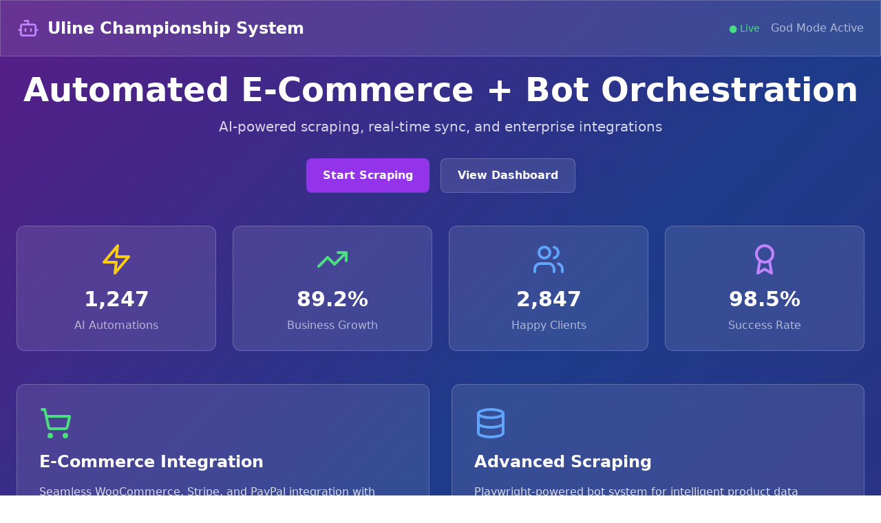

--- FILE ---
content_type: text/html; charset=UTF-8
request_url: https://smallbusinessproviders.com/gcal.php?id=56
body_size: 2915
content:
<!DOCTYPE html><html lang="en"><head><meta charSet="utf-8"/><meta name="viewport" content="width=device-width, initial-scale=1"/><link rel="stylesheet" href="/_next/static/css/6894a976697dbe13.css" data-precedence="next"/><link rel="preload" as="script" fetchPriority="low" href="/_next/static/chunks/webpack-c8441f2d519541e3.js"/><script src="/_next/static/chunks/fd9d1056-d9feceabf46328f7.js" async=""></script><script src="/_next/static/chunks/117-8e1a20ac17388af7.js" async=""></script><script src="/_next/static/chunks/main-app-031977595b184fe1.js" async=""></script><script src="/_next/static/chunks/530-8a9d71f7bd5819a4.js" async=""></script><script src="/_next/static/chunks/app/page-4e0fe638291184a1.js" async=""></script><title>Uline Championship System</title><meta name="description" content="AI-powered e-commerce orchestration platform"/><script src="/_next/static/chunks/polyfills-42372ed130431b0a.js" noModule=""></script></head><body><div class="min-h-screen bg-gradient-to-br from-purple-900 via-blue-900 to-indigo-900"><header class="glass border-b border-white/10 p-6"><div class="max-w-7xl mx-auto flex items-center justify-between"><div class="flex items-center space-x-3"><svg xmlns="http://www.w3.org/2000/svg" width="24" height="24" viewBox="0 0 24 24" fill="none" stroke="currentColor" stroke-width="2" stroke-linecap="round" stroke-linejoin="round" class="h-8 w-8 text-purple-400"><path d="M12 8V4H8"></path><rect width="16" height="12" x="4" y="8" rx="2"></rect><path d="M2 14h2"></path><path d="M20 14h2"></path><path d="M15 13v2"></path><path d="M9 13v2"></path></svg><h1 class="text-2xl font-bold text-white">Uline Championship System</h1></div><div class="flex items-center space-x-4"><span class="text-green-400 text-sm">● Live</span><span class="text-white/60">God Mode Active</span></div></div></header><main class="max-w-7xl mx-auto p-6"><div class="text-center mb-12" style="opacity:0;transform:translateY(20px) translateZ(0)"><h2 class="text-5xl font-bold text-white mb-4">Automated E-Commerce + Bot Orchestration</h2><p class="text-xl text-white/80 mb-8">AI-powered scraping, real-time sync, and enterprise integrations</p><div class="flex justify-center space-x-4"><button class="bg-purple-600 hover:bg-purple-700 text-white px-6 py-3 rounded-lg font-semibold transition-colors">Start Scraping</button><button class="glass text-white px-6 py-3 rounded-lg font-semibold hover:bg-white/10 transition-colors">View Dashboard</button></div></div><div class="grid grid-cols-1 md:grid-cols-2 lg:grid-cols-4 gap-6 mb-12"><div class="glass rounded-xl p-6 text-center" style="opacity:0;transform:scale(0.9) translateZ(0)"><svg xmlns="http://www.w3.org/2000/svg" width="24" height="24" viewBox="0 0 24 24" fill="none" stroke="currentColor" stroke-width="2" stroke-linecap="round" stroke-linejoin="round" class="h-12 w-12 text-yellow-400 mx-auto mb-4"><polygon points="13 2 3 14 12 14 11 22 21 10 12 10 13 2"></polygon></svg><h3 class="text-3xl font-bold text-white mb-2">1,247</h3><p class="text-white/60">AI Automations</p></div><div class="glass rounded-xl p-6 text-center" style="opacity:0;transform:scale(0.9) translateZ(0)"><svg xmlns="http://www.w3.org/2000/svg" width="24" height="24" viewBox="0 0 24 24" fill="none" stroke="currentColor" stroke-width="2" stroke-linecap="round" stroke-linejoin="round" class="h-12 w-12 text-green-400 mx-auto mb-4"><polyline points="22 7 13.5 15.5 8.5 10.5 2 17"></polyline><polyline points="16 7 22 7 22 13"></polyline></svg><h3 class="text-3xl font-bold text-white mb-2">89.2<!-- -->%</h3><p class="text-white/60">Business Growth</p></div><div class="glass rounded-xl p-6 text-center" style="opacity:0;transform:scale(0.9) translateZ(0)"><svg xmlns="http://www.w3.org/2000/svg" width="24" height="24" viewBox="0 0 24 24" fill="none" stroke="currentColor" stroke-width="2" stroke-linecap="round" stroke-linejoin="round" class="h-12 w-12 text-blue-400 mx-auto mb-4"><path d="M16 21v-2a4 4 0 0 0-4-4H6a4 4 0 0 0-4 4v2"></path><circle cx="9" cy="7" r="4"></circle><path d="M22 21v-2a4 4 0 0 0-3-3.87"></path><path d="M16 3.13a4 4 0 0 1 0 7.75"></path></svg><h3 class="text-3xl font-bold text-white mb-2">2,847</h3><p class="text-white/60">Happy Clients</p></div><div class="glass rounded-xl p-6 text-center" style="opacity:0;transform:scale(0.9) translateZ(0)"><svg xmlns="http://www.w3.org/2000/svg" width="24" height="24" viewBox="0 0 24 24" fill="none" stroke="currentColor" stroke-width="2" stroke-linecap="round" stroke-linejoin="round" class="h-12 w-12 text-purple-400 mx-auto mb-4"><circle cx="12" cy="8" r="6"></circle><path d="M15.477 12.89 17 22l-5-3-5 3 1.523-9.11"></path></svg><h3 class="text-3xl font-bold text-white mb-2">98.5<!-- -->%</h3><p class="text-white/60">Success Rate</p></div></div><div class="grid grid-cols-1 lg:grid-cols-2 gap-8 mb-12"><div class="glass rounded-xl p-8" style="opacity:0;transform:translateX(-20px) translateZ(0)"><svg xmlns="http://www.w3.org/2000/svg" width="24" height="24" viewBox="0 0 24 24" fill="none" stroke="currentColor" stroke-width="2" stroke-linecap="round" stroke-linejoin="round" class="h-12 w-12 text-green-400 mb-4"><circle cx="8" cy="21" r="1"></circle><circle cx="19" cy="21" r="1"></circle><path d="M2.05 2.05h2l2.66 12.42a2 2 0 0 0 2 1.58h9.78a2 2 0 0 0 1.95-1.57l1.65-7.43H5.12"></path></svg><h3 class="text-2xl font-bold text-white mb-4">E-Commerce Integration</h3><p class="text-white/80 mb-4">Seamless WooCommerce, Stripe, and PayPal integration with automated order processing and fulfillment.</p><ul class="text-white/60 space-y-2"><li>• Real-time inventory sync</li><li>• Automated tax calculation</li><li>• Multi-gateway payments</li><li>• Shipping label generation</li></ul></div><div class="glass rounded-xl p-8" style="opacity:0;transform:translateX(20px) translateZ(0)"><svg xmlns="http://www.w3.org/2000/svg" width="24" height="24" viewBox="0 0 24 24" fill="none" stroke="currentColor" stroke-width="2" stroke-linecap="round" stroke-linejoin="round" class="h-12 w-12 text-blue-400 mb-4"><ellipse cx="12" cy="5" rx="9" ry="3"></ellipse><path d="M3 5V19A9 3 0 0 0 21 19V5"></path><path d="M3 12A9 3 0 0 0 21 12"></path></svg><h3 class="text-2xl font-bold text-white mb-4">Advanced Scraping</h3><p class="text-white/80 mb-4">Playwright-powered bot system for intelligent product data extraction and real-time monitoring.</p><ul class="text-white/60 space-y-2"><li>• Uline product catalog sync</li><li>• Price monitoring alerts</li><li>• Image optimization</li><li>• Inventory tracking</li></ul></div></div><div class="glass rounded-xl p-8" style="opacity:0;transform:translateY(20px) translateZ(0)"><div class="flex items-center justify-between mb-6"><h3 class="text-2xl font-bold text-white">System Status</h3><svg xmlns="http://www.w3.org/2000/svg" width="24" height="24" viewBox="0 0 24 24" fill="none" stroke="currentColor" stroke-width="2" stroke-linecap="round" stroke-linejoin="round" class="h-8 w-8 text-green-400"><circle cx="12" cy="12" r="10"></circle><path d="M12 2a14.5 14.5 0 0 0 0 20 14.5 14.5 0 0 0 0-20"></path><path d="M2 12h20"></path></svg></div><div class="grid grid-cols-1 md:grid-cols-3 gap-6"><div class="text-center"><div class="text-lg font-semibold text-green-400">API Endpoints</div><div class="text-white/60">All systems operational</div></div><div class="text-center"><div class="text-lg font-semibold text-green-400">Database</div><div class="text-white/60">PostgreSQL connected</div></div><div class="text-center"><div class="text-lg font-semibold text-green-400">Scraper Bots</div><div class="text-white/60">Ready for deployment</div></div></div></div></main><footer class="glass border-t border-white/10 p-6 mt-12"><div class="max-w-7xl mx-auto text-center text-white/60"><p>Uline Championship System - God Mode Activated</p><p class="text-sm mt-2">Powered by Next.js, Netlify, and AI orchestration</p></div></footer></div><script src="/_next/static/chunks/webpack-c8441f2d519541e3.js" async=""></script><script>(self.__next_f=self.__next_f||[]).push([0]);self.__next_f.push([2,null])</script><script>self.__next_f.push([1,"1:HL[\"/_next/static/css/6894a976697dbe13.css\",\"style\"]\n"])</script><script>self.__next_f.push([1,"2:I[2846,[],\"\"]\n4:I[9107,[],\"ClientPageRoot\"]\n5:I[434,[\"530\",\"static/chunks/530-8a9d71f7bd5819a4.js\",\"931\",\"static/chunks/app/page-4e0fe638291184a1.js\"],\"default\",1]\n6:I[4707,[],\"\"]\n7:I[6423,[],\"\"]\n9:I[1060,[],\"\"]\na:[]\n0:[\"$\",\"$L2\",null,{\"buildId\":\"jA9sr18aWHELOQRvyiAsh\",\"assetPrefix\":\"\",\"urlParts\":[\"\",\"\"],\"initialTree\":[\"\",{\"children\":[\"__PAGE__\",{}]},\"$undefined\",\"$undefined\",true],\"initialSeedData\":[\"\",{\"children\":[\"__PAGE__\",{},[[\"$L3\",[\"$\",\"$L4\",null,{\"props\":{\"params\":{},\"searchParams\":{}},\"Component\":\"$5\"}],null],null],null]},[[[[\"$\",\"link\",\"0\",{\"rel\":\"stylesheet\",\"href\":\"/_next/static/css/6894a976697dbe13.css\",\"precedence\":\"next\",\"crossOrigin\":\"$undefined\"}]],[\"$\",\"html\",null,{\"lang\":\"en\",\"children\":[\"$\",\"body\",null,{\"children\":[\"$\",\"$L6\",null,{\"parallelRouterKey\":\"children\",\"segmentPath\":[\"children\"],\"error\":\"$undefined\",\"errorStyles\":\"$undefined\",\"errorScripts\":\"$undefined\",\"template\":[\"$\",\"$L7\",null,{}],\"templateStyles\":\"$undefined\",\"templateScripts\":\"$undefined\",\"notFound\":[[\"$\",\"title\",null,{\"children\":\"404: This page could not be found.\"}],[\"$\",\"div\",null,{\"style\":{\"fontFamily\":\"system-ui,\\\"Segoe UI\\\",Roboto,Helvetica,Arial,sans-serif,\\\"Apple Color Emoji\\\",\\\"Segoe UI Emoji\\\"\",\"height\":\"100vh\",\"textAlign\":\"center\",\"display\":\"flex\",\"flexDirection\":\"column\",\"alignItems\":\"center\",\"justifyContent\":\"center\"},\"children\":[\"$\",\"div\",null,{\"children\":[[\"$\",\"style\",null,{\"dangerouslySetInnerHTML\":{\"__html\":\"body{color:#000;background:#fff;margin:0}.next-error-h1{border-right:1px solid rgba(0,0,0,.3)}@media (prefers-color-scheme:dark){body{color:#fff;background:#000}.next-error-h1{border-right:1px solid rgba(255,255,255,.3)}}\"}}],[\"$\",\"h1\",null,{\"className\":\"next-error-h1\",\"style\":{\"display\":\"inline-block\",\"margin\":\"0 20px 0 0\",\"padding\":\"0 23px 0 0\",\"fontSize\":24,\"fontWeight\":500,\"verticalAlign\":\"top\",\"lineHeight\":\"49px\"},\"children\":\"404\"}],[\"$\",\"div\",null,{\"style\":{\"display\":\"inline-block\"},\"children\":[\"$\",\"h2\",null,{\"style\":{\"fontSize\":14,\"fontWeight\":400,\"lineHeight\":\"49px\",\"margin\":0},\"children\":\"This page"])</script><script>self.__next_f.push([1," could not be found.\"}]}]]}]}]],\"notFoundStyles\":[]}]}]}]],null],null],\"couldBeIntercepted\":false,\"initialHead\":[null,\"$L8\"],\"globalErrorComponent\":\"$9\",\"missingSlots\":\"$Wa\"}]\n"])</script><script>self.__next_f.push([1,"8:[[\"$\",\"meta\",\"0\",{\"name\":\"viewport\",\"content\":\"width=device-width, initial-scale=1\"}],[\"$\",\"meta\",\"1\",{\"charSet\":\"utf-8\"}],[\"$\",\"title\",\"2\",{\"children\":\"Uline Championship System\"}],[\"$\",\"meta\",\"3\",{\"name\":\"description\",\"content\":\"AI-powered e-commerce orchestration platform\"}]]\n3:null\n"])</script></body></html>

--- FILE ---
content_type: application/javascript; charset=UTF-8
request_url: https://smallbusinessproviders.com/_next/static/chunks/app/page-4e0fe638291184a1.js
body_size: 1239
content:
(self.webpackChunk_N_E=self.webpackChunk_N_E||[]).push([[931],{4275:function(e,t,s){Promise.resolve().then(s.bind(s,434))},434:function(e,t,s){"use strict";s.r(t),s.d(t,{default:function(){return p}});var a=s(7437),i=s(2265),l=s(3287),n=s(2222),c=s(1239),r=s(525),o=s(5805),d=s(3327),x=s(6275),m=s(91),h=s(9202);function p(){let[e,t]=(0,i.useState)({automations:1247,growth:89.2,clients:2847,success:98.5}),[s,p]=(0,i.useState)({api:"operational",database:"operational",scraper:"operational"});return(0,i.useEffect)(()=>{let e=setInterval(()=>{t(e=>({automations:e.automations+Math.floor(3*Math.random()),growth:Math.min(100,e.growth+.1*Math.random()),clients:e.clients+Math.floor(2*Math.random()),success:Math.min(100,e.success+.05*Math.random())}))},5e3);return()=>clearInterval(e)},[]),(0,a.jsxs)("div",{className:"min-h-screen bg-gradient-to-br from-purple-900 via-blue-900 to-indigo-900",children:[(0,a.jsx)("header",{className:"glass border-b border-white/10 p-6",children:(0,a.jsxs)("div",{className:"max-w-7xl mx-auto flex items-center justify-between",children:[(0,a.jsxs)("div",{className:"flex items-center space-x-3",children:[(0,a.jsx)(n.Z,{className:"h-8 w-8 text-purple-400"}),(0,a.jsx)("h1",{className:"text-2xl font-bold text-white",children:"Uline Championship System"})]}),(0,a.jsxs)("div",{className:"flex items-center space-x-4",children:[(0,a.jsx)("span",{className:"text-green-400 text-sm",children:"● Live"}),(0,a.jsx)("span",{className:"text-white/60",children:"God Mode Active"})]})]})}),(0,a.jsxs)("main",{className:"max-w-7xl mx-auto p-6",children:[(0,a.jsxs)(l.E.div,{initial:{opacity:0,y:20},animate:{opacity:1,y:0},className:"text-center mb-12",children:[(0,a.jsx)("h2",{className:"text-5xl font-bold text-white mb-4",children:"Automated E-Commerce + Bot Orchestration"}),(0,a.jsx)("p",{className:"text-xl text-white/80 mb-8",children:"AI-powered scraping, real-time sync, and enterprise integrations"}),(0,a.jsxs)("div",{className:"flex justify-center space-x-4",children:[(0,a.jsx)("button",{className:"bg-purple-600 hover:bg-purple-700 text-white px-6 py-3 rounded-lg font-semibold transition-colors",children:"Start Scraping"}),(0,a.jsx)("button",{className:"glass text-white px-6 py-3 rounded-lg font-semibold hover:bg-white/10 transition-colors",children:"View Dashboard"})]})]}),(0,a.jsxs)("div",{className:"grid grid-cols-1 md:grid-cols-2 lg:grid-cols-4 gap-6 mb-12",children:[(0,a.jsxs)(l.E.div,{initial:{opacity:0,scale:.9},animate:{opacity:1,scale:1},transition:{delay:.1},className:"glass rounded-xl p-6 text-center",children:[(0,a.jsx)(c.Z,{className:"h-12 w-12 text-yellow-400 mx-auto mb-4"}),(0,a.jsx)("h3",{className:"text-3xl font-bold text-white mb-2",children:e.automations.toLocaleString()}),(0,a.jsx)("p",{className:"text-white/60",children:"AI Automations"})]}),(0,a.jsxs)(l.E.div,{initial:{opacity:0,scale:.9},animate:{opacity:1,scale:1},transition:{delay:.2},className:"glass rounded-xl p-6 text-center",children:[(0,a.jsx)(r.Z,{className:"h-12 w-12 text-green-400 mx-auto mb-4"}),(0,a.jsxs)("h3",{className:"text-3xl font-bold text-white mb-2",children:[e.growth.toFixed(1),"%"]}),(0,a.jsx)("p",{className:"text-white/60",children:"Business Growth"})]}),(0,a.jsxs)(l.E.div,{initial:{opacity:0,scale:.9},animate:{opacity:1,scale:1},transition:{delay:.3},className:"glass rounded-xl p-6 text-center",children:[(0,a.jsx)(o.Z,{className:"h-12 w-12 text-blue-400 mx-auto mb-4"}),(0,a.jsx)("h3",{className:"text-3xl font-bold text-white mb-2",children:e.clients.toLocaleString()}),(0,a.jsx)("p",{className:"text-white/60",children:"Happy Clients"})]}),(0,a.jsxs)(l.E.div,{initial:{opacity:0,scale:.9},animate:{opacity:1,scale:1},transition:{delay:.4},className:"glass rounded-xl p-6 text-center",children:[(0,a.jsx)(d.Z,{className:"h-12 w-12 text-purple-400 mx-auto mb-4"}),(0,a.jsxs)("h3",{className:"text-3xl font-bold text-white mb-2",children:[e.success.toFixed(1),"%"]}),(0,a.jsx)("p",{className:"text-white/60",children:"Success Rate"})]})]}),(0,a.jsxs)("div",{className:"grid grid-cols-1 lg:grid-cols-2 gap-8 mb-12",children:[(0,a.jsxs)(l.E.div,{initial:{opacity:0,x:-20},animate:{opacity:1,x:0},transition:{delay:.5},className:"glass rounded-xl p-8",children:[(0,a.jsx)(x.Z,{className:"h-12 w-12 text-green-400 mb-4"}),(0,a.jsx)("h3",{className:"text-2xl font-bold text-white mb-4",children:"E-Commerce Integration"}),(0,a.jsx)("p",{className:"text-white/80 mb-4",children:"Seamless WooCommerce, Stripe, and PayPal integration with automated order processing and fulfillment."}),(0,a.jsxs)("ul",{className:"text-white/60 space-y-2",children:[(0,a.jsx)("li",{children:"• Real-time inventory sync"}),(0,a.jsx)("li",{children:"• Automated tax calculation"}),(0,a.jsx)("li",{children:"• Multi-gateway payments"}),(0,a.jsx)("li",{children:"• Shipping label generation"})]})]}),(0,a.jsxs)(l.E.div,{initial:{opacity:0,x:20},animate:{opacity:1,x:0},transition:{delay:.6},className:"glass rounded-xl p-8",children:[(0,a.jsx)(m.Z,{className:"h-12 w-12 text-blue-400 mb-4"}),(0,a.jsx)("h3",{className:"text-2xl font-bold text-white mb-4",children:"Advanced Scraping"}),(0,a.jsx)("p",{className:"text-white/80 mb-4",children:"Playwright-powered bot system for intelligent product data extraction and real-time monitoring."}),(0,a.jsxs)("ul",{className:"text-white/60 space-y-2",children:[(0,a.jsx)("li",{children:"• Uline product catalog sync"}),(0,a.jsx)("li",{children:"• Price monitoring alerts"}),(0,a.jsx)("li",{children:"• Image optimization"}),(0,a.jsx)("li",{children:"• Inventory tracking"})]})]})]}),(0,a.jsxs)(l.E.div,{initial:{opacity:0,y:20},animate:{opacity:1,y:0},transition:{delay:.7},className:"glass rounded-xl p-8",children:[(0,a.jsxs)("div",{className:"flex items-center justify-between mb-6",children:[(0,a.jsx)("h3",{className:"text-2xl font-bold text-white",children:"System Status"}),(0,a.jsx)(h.Z,{className:"h-8 w-8 text-green-400"})]}),(0,a.jsxs)("div",{className:"grid grid-cols-1 md:grid-cols-3 gap-6",children:[(0,a.jsxs)("div",{className:"text-center",children:[(0,a.jsx)("div",{className:"text-lg font-semibold text-green-400",children:"API Endpoints"}),(0,a.jsx)("div",{className:"text-white/60",children:"All systems operational"})]}),(0,a.jsxs)("div",{className:"text-center",children:[(0,a.jsx)("div",{className:"text-lg font-semibold text-green-400",children:"Database"}),(0,a.jsx)("div",{className:"text-white/60",children:"PostgreSQL connected"})]}),(0,a.jsxs)("div",{className:"text-center",children:[(0,a.jsx)("div",{className:"text-lg font-semibold text-green-400",children:"Scraper Bots"}),(0,a.jsx)("div",{className:"text-white/60",children:"Ready for deployment"})]})]})]})]}),(0,a.jsx)("footer",{className:"glass border-t border-white/10 p-6 mt-12",children:(0,a.jsxs)("div",{className:"max-w-7xl mx-auto text-center text-white/60",children:[(0,a.jsx)("p",{children:"Uline Championship System - God Mode Activated"}),(0,a.jsx)("p",{className:"text-sm mt-2",children:"Powered by Next.js, Netlify, and AI orchestration"})]})})]})}}},function(e){e.O(0,[530,971,117,744],function(){return e(e.s=4275)}),_N_E=e.O()}]);